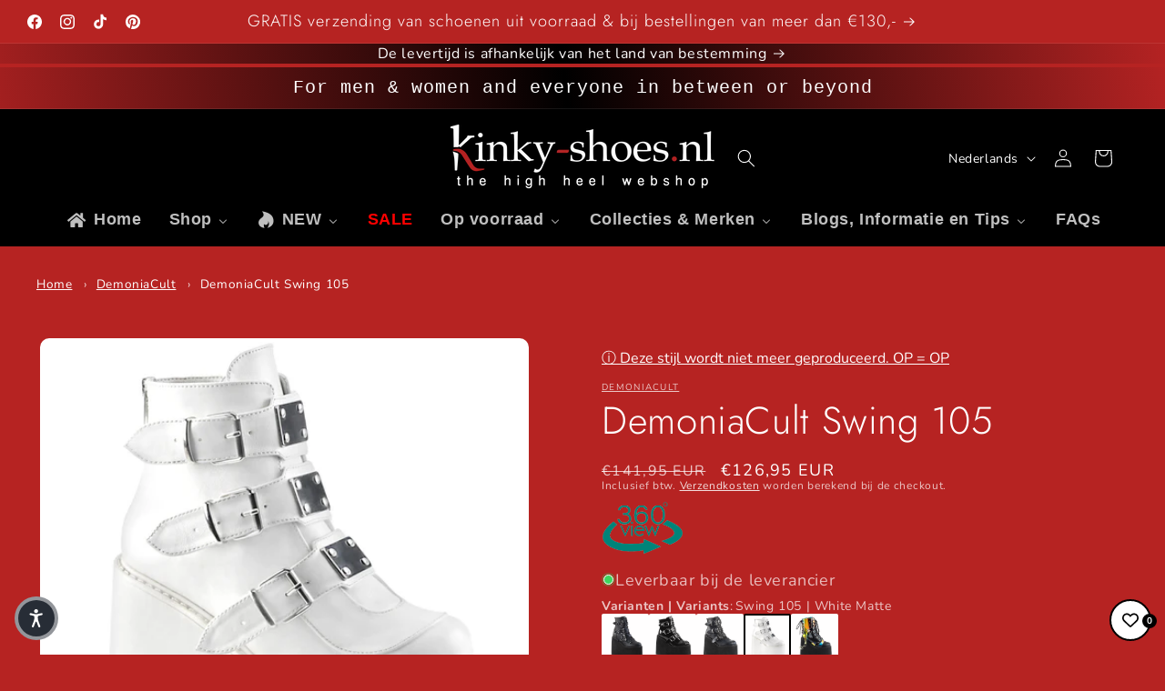

--- FILE ---
content_type: text/javascript; charset=utf-8
request_url: https://kinky-shoes.nl/products/swi105-wvl.js
body_size: 652
content:
{"id":7179801755784,"title":"DemoniaCult Swing 105","handle":"swi105-wvl","description":"\u003cp\u003eMat-witte sleehak plateau-enkellaarsjes met drie gespriempjes met een zilver verchroomde plaat in het midden en een ritssluiting aan de achterzijde\u003cbr\u003e\u003cbr\u003eWhite Faux Leather Wedge Platform Ankle Boots with Triple Buckled Straps with Silver Chrome-Plated Metal Plates at the Center and a Metal Back Zipper\u003c\/p\u003e","published_at":"2024-04-13T14:08:02+02:00","created_at":"2022-12-12T11:01:04+01:00","vendor":"DemoniaCult","type":"Enkellaarzen\/Mid-Calf boots","tags":["allfootwear","Boot","BootAttachments","Boots","Boots Template","boots_template","Brand Demoniacult","buckle decoration","Buckled","category: footwear","Clearance","closed toe","Compare At Price","Demonia","demonia cult","demoniaback","Demoniacult","faux leather","fauxleatherwarning","footwear: shoes","Goth","Gothic","heel height: high","heel type: wedge","Imitatieleer","imitatieleer (PU)","Laars","Laarzen","Platform","Pleaserclearance","PleaserUSA","product color: white","product pattern: solid","Products All","PU","Published: April 2024","Punk","Rock","shoe closure: buckle","shoe decoration: buckle decoration","shoes: flatform shoes","Sleehak","Swing","tableflow","toe shape: round","toe type: closed toe","Type Laarzen","type_laarzen","Vegan","Wedge"],"price":12695,"price_min":12695,"price_max":12695,"available":true,"price_varies":false,"compare_at_price":14195,"compare_at_price_min":14195,"compare_at_price_max":14195,"compare_at_price_varies":false,"variants":[{"id":41040604954760,"title":"36 (US-6)","option1":"36 (US-6)","option2":null,"option3":null,"sku":"SWI105\/WVL 36 (US-6)","requires_shipping":true,"taxable":true,"featured_image":{"id":51788301467995,"product_id":7179801755784,"position":1,"created_at":"2023-08-30T23:48:15+02:00","updated_at":"2023-08-30T23:48:15+02:00","alt":"DemoniaCult Swing 105 - Kinky-shoes","width":1200,"height":1200,"src":"https:\/\/cdn.shopify.com\/s\/files\/1\/0597\/0237\/8632\/products\/swing-105-wvl_9e238ea0-a089-40bf-800a-15466485a424.jpg?v=1693432095","variant_ids":[41040604954760,41040604987528,41040605020296,41040605053064,41040605085832,41040605118600,41040605151368]},"available":true,"name":"DemoniaCult Swing 105 - 36 (US-6)","public_title":"36 (US-6)","options":["36 (US-6)"],"price":12695,"weight":2000,"compare_at_price":14195,"inventory_management":"shopify","barcode":"885487556024","featured_media":{"alt":"DemoniaCult Swing 105 - Kinky-shoes","id":44401126932827,"position":1,"preview_image":{"aspect_ratio":1.0,"height":1200,"width":1200,"src":"https:\/\/cdn.shopify.com\/s\/files\/1\/0597\/0237\/8632\/products\/swing-105-wvl_9e238ea0-a089-40bf-800a-15466485a424.jpg?v=1693432095"}},"requires_selling_plan":false,"selling_plan_allocations":[]},{"id":41040604987528,"title":"37 (US-7)","option1":"37 (US-7)","option2":null,"option3":null,"sku":"SWI105\/WVL 37 (US-7)","requires_shipping":true,"taxable":true,"featured_image":{"id":51788301467995,"product_id":7179801755784,"position":1,"created_at":"2023-08-30T23:48:15+02:00","updated_at":"2023-08-30T23:48:15+02:00","alt":"DemoniaCult Swing 105 - Kinky-shoes","width":1200,"height":1200,"src":"https:\/\/cdn.shopify.com\/s\/files\/1\/0597\/0237\/8632\/products\/swing-105-wvl_9e238ea0-a089-40bf-800a-15466485a424.jpg?v=1693432095","variant_ids":[41040604954760,41040604987528,41040605020296,41040605053064,41040605085832,41040605118600,41040605151368]},"available":true,"name":"DemoniaCult Swing 105 - 37 (US-7)","public_title":"37 (US-7)","options":["37 (US-7)"],"price":12695,"weight":2000,"compare_at_price":14195,"inventory_management":"shopify","barcode":"885487556031","featured_media":{"alt":"DemoniaCult Swing 105 - Kinky-shoes","id":44401126932827,"position":1,"preview_image":{"aspect_ratio":1.0,"height":1200,"width":1200,"src":"https:\/\/cdn.shopify.com\/s\/files\/1\/0597\/0237\/8632\/products\/swing-105-wvl_9e238ea0-a089-40bf-800a-15466485a424.jpg?v=1693432095"}},"requires_selling_plan":false,"selling_plan_allocations":[]},{"id":41040605020296,"title":"38 (US-8)","option1":"38 (US-8)","option2":null,"option3":null,"sku":"SWI105\/WVL 38 (US-8)","requires_shipping":true,"taxable":true,"featured_image":{"id":51788301467995,"product_id":7179801755784,"position":1,"created_at":"2023-08-30T23:48:15+02:00","updated_at":"2023-08-30T23:48:15+02:00","alt":"DemoniaCult Swing 105 - Kinky-shoes","width":1200,"height":1200,"src":"https:\/\/cdn.shopify.com\/s\/files\/1\/0597\/0237\/8632\/products\/swing-105-wvl_9e238ea0-a089-40bf-800a-15466485a424.jpg?v=1693432095","variant_ids":[41040604954760,41040604987528,41040605020296,41040605053064,41040605085832,41040605118600,41040605151368]},"available":true,"name":"DemoniaCult Swing 105 - 38 (US-8)","public_title":"38 (US-8)","options":["38 (US-8)"],"price":12695,"weight":2000,"compare_at_price":14195,"inventory_management":"shopify","barcode":"885487556048","featured_media":{"alt":"DemoniaCult Swing 105 - Kinky-shoes","id":44401126932827,"position":1,"preview_image":{"aspect_ratio":1.0,"height":1200,"width":1200,"src":"https:\/\/cdn.shopify.com\/s\/files\/1\/0597\/0237\/8632\/products\/swing-105-wvl_9e238ea0-a089-40bf-800a-15466485a424.jpg?v=1693432095"}},"requires_selling_plan":false,"selling_plan_allocations":[]},{"id":41040605053064,"title":"39 (US-9)","option1":"39 (US-9)","option2":null,"option3":null,"sku":"SWI105\/WVL 39 (US-9)","requires_shipping":true,"taxable":true,"featured_image":{"id":51788301467995,"product_id":7179801755784,"position":1,"created_at":"2023-08-30T23:48:15+02:00","updated_at":"2023-08-30T23:48:15+02:00","alt":"DemoniaCult Swing 105 - Kinky-shoes","width":1200,"height":1200,"src":"https:\/\/cdn.shopify.com\/s\/files\/1\/0597\/0237\/8632\/products\/swing-105-wvl_9e238ea0-a089-40bf-800a-15466485a424.jpg?v=1693432095","variant_ids":[41040604954760,41040604987528,41040605020296,41040605053064,41040605085832,41040605118600,41040605151368]},"available":false,"name":"DemoniaCult Swing 105 - 39 (US-9)","public_title":"39 (US-9)","options":["39 (US-9)"],"price":12695,"weight":2000,"compare_at_price":14195,"inventory_management":"shopify","barcode":"885487556055","featured_media":{"alt":"DemoniaCult Swing 105 - Kinky-shoes","id":44401126932827,"position":1,"preview_image":{"aspect_ratio":1.0,"height":1200,"width":1200,"src":"https:\/\/cdn.shopify.com\/s\/files\/1\/0597\/0237\/8632\/products\/swing-105-wvl_9e238ea0-a089-40bf-800a-15466485a424.jpg?v=1693432095"}},"requires_selling_plan":false,"selling_plan_allocations":[]},{"id":41040605085832,"title":"40 (US-10)","option1":"40 (US-10)","option2":null,"option3":null,"sku":"SWI105\/WVL 40 (US-10)","requires_shipping":true,"taxable":true,"featured_image":{"id":51788301467995,"product_id":7179801755784,"position":1,"created_at":"2023-08-30T23:48:15+02:00","updated_at":"2023-08-30T23:48:15+02:00","alt":"DemoniaCult Swing 105 - Kinky-shoes","width":1200,"height":1200,"src":"https:\/\/cdn.shopify.com\/s\/files\/1\/0597\/0237\/8632\/products\/swing-105-wvl_9e238ea0-a089-40bf-800a-15466485a424.jpg?v=1693432095","variant_ids":[41040604954760,41040604987528,41040605020296,41040605053064,41040605085832,41040605118600,41040605151368]},"available":true,"name":"DemoniaCult Swing 105 - 40 (US-10)","public_title":"40 (US-10)","options":["40 (US-10)"],"price":12695,"weight":2000,"compare_at_price":14195,"inventory_management":"shopify","barcode":"885487556062","featured_media":{"alt":"DemoniaCult Swing 105 - Kinky-shoes","id":44401126932827,"position":1,"preview_image":{"aspect_ratio":1.0,"height":1200,"width":1200,"src":"https:\/\/cdn.shopify.com\/s\/files\/1\/0597\/0237\/8632\/products\/swing-105-wvl_9e238ea0-a089-40bf-800a-15466485a424.jpg?v=1693432095"}},"requires_selling_plan":false,"selling_plan_allocations":[]},{"id":41040605118600,"title":"41 (US-11)","option1":"41 (US-11)","option2":null,"option3":null,"sku":"SWI105\/WVL 41 (US-11)","requires_shipping":true,"taxable":true,"featured_image":{"id":51788301467995,"product_id":7179801755784,"position":1,"created_at":"2023-08-30T23:48:15+02:00","updated_at":"2023-08-30T23:48:15+02:00","alt":"DemoniaCult Swing 105 - Kinky-shoes","width":1200,"height":1200,"src":"https:\/\/cdn.shopify.com\/s\/files\/1\/0597\/0237\/8632\/products\/swing-105-wvl_9e238ea0-a089-40bf-800a-15466485a424.jpg?v=1693432095","variant_ids":[41040604954760,41040604987528,41040605020296,41040605053064,41040605085832,41040605118600,41040605151368]},"available":true,"name":"DemoniaCult Swing 105 - 41 (US-11)","public_title":"41 (US-11)","options":["41 (US-11)"],"price":12695,"weight":2000,"compare_at_price":14195,"inventory_management":"shopify","barcode":"885487556079","featured_media":{"alt":"DemoniaCult Swing 105 - Kinky-shoes","id":44401126932827,"position":1,"preview_image":{"aspect_ratio":1.0,"height":1200,"width":1200,"src":"https:\/\/cdn.shopify.com\/s\/files\/1\/0597\/0237\/8632\/products\/swing-105-wvl_9e238ea0-a089-40bf-800a-15466485a424.jpg?v=1693432095"}},"requires_selling_plan":false,"selling_plan_allocations":[]},{"id":41040605151368,"title":"42\/43 (US-12)","option1":"42\/43 (US-12)","option2":null,"option3":null,"sku":"SWI105\/WVL 42\/43 (US-12)","requires_shipping":true,"taxable":true,"featured_image":{"id":51788301467995,"product_id":7179801755784,"position":1,"created_at":"2023-08-30T23:48:15+02:00","updated_at":"2023-08-30T23:48:15+02:00","alt":"DemoniaCult Swing 105 - Kinky-shoes","width":1200,"height":1200,"src":"https:\/\/cdn.shopify.com\/s\/files\/1\/0597\/0237\/8632\/products\/swing-105-wvl_9e238ea0-a089-40bf-800a-15466485a424.jpg?v=1693432095","variant_ids":[41040604954760,41040604987528,41040605020296,41040605053064,41040605085832,41040605118600,41040605151368]},"available":true,"name":"DemoniaCult Swing 105 - 42\/43 (US-12)","public_title":"42\/43 (US-12)","options":["42\/43 (US-12)"],"price":12695,"weight":2000,"compare_at_price":14195,"inventory_management":"shopify","barcode":"885487556086","featured_media":{"alt":"DemoniaCult Swing 105 - Kinky-shoes","id":44401126932827,"position":1,"preview_image":{"aspect_ratio":1.0,"height":1200,"width":1200,"src":"https:\/\/cdn.shopify.com\/s\/files\/1\/0597\/0237\/8632\/products\/swing-105-wvl_9e238ea0-a089-40bf-800a-15466485a424.jpg?v=1693432095"}},"requires_selling_plan":false,"selling_plan_allocations":[]}],"images":["\/\/cdn.shopify.com\/s\/files\/1\/0597\/0237\/8632\/products\/swing-105-wvl_9e238ea0-a089-40bf-800a-15466485a424.jpg?v=1693432095","\/\/cdn.shopify.com\/s\/files\/1\/0597\/0237\/8632\/products\/swing-105-wvl05_0d4486c1-f5c1-44b7-bf76-424a5147a6f9.jpg?v=1693432095","\/\/cdn.shopify.com\/s\/files\/1\/0597\/0237\/8632\/products\/swing-105-wvl01_3554e8b8-816d-4531-a2e1-47221cd3eb85.jpg?v=1693432095","\/\/cdn.shopify.com\/s\/files\/1\/0597\/0237\/8632\/products\/swing-105-wvl13_46ad5bc5-5709-4f0f-97d5-b8ab24927785.jpg?v=1693432095","\/\/cdn.shopify.com\/s\/files\/1\/0597\/0237\/8632\/products\/swing-105-wvl09_be0e989c-3b99-4c91-85c7-1e19e94ff4c6.jpg?v=1693432095"],"featured_image":"\/\/cdn.shopify.com\/s\/files\/1\/0597\/0237\/8632\/products\/swing-105-wvl_9e238ea0-a089-40bf-800a-15466485a424.jpg?v=1693432095","options":[{"name":"Maat","position":1,"values":["36 (US-6)","37 (US-7)","38 (US-8)","39 (US-9)","40 (US-10)","41 (US-11)","42\/43 (US-12)"]}],"url":"\/products\/swi105-wvl","media":[{"alt":"DemoniaCult Swing 105 - Kinky-shoes","id":44401126932827,"position":1,"preview_image":{"aspect_ratio":1.0,"height":1200,"width":1200,"src":"https:\/\/cdn.shopify.com\/s\/files\/1\/0597\/0237\/8632\/products\/swing-105-wvl_9e238ea0-a089-40bf-800a-15466485a424.jpg?v=1693432095"},"aspect_ratio":1.0,"height":1200,"media_type":"image","src":"https:\/\/cdn.shopify.com\/s\/files\/1\/0597\/0237\/8632\/products\/swing-105-wvl_9e238ea0-a089-40bf-800a-15466485a424.jpg?v=1693432095","width":1200},{"alt":"DemoniaCult Swing 105 - Kinky-shoes","id":44401126965595,"position":2,"preview_image":{"aspect_ratio":1.0,"height":1200,"width":1200,"src":"https:\/\/cdn.shopify.com\/s\/files\/1\/0597\/0237\/8632\/products\/swing-105-wvl05_0d4486c1-f5c1-44b7-bf76-424a5147a6f9.jpg?v=1693432095"},"aspect_ratio":1.0,"height":1200,"media_type":"image","src":"https:\/\/cdn.shopify.com\/s\/files\/1\/0597\/0237\/8632\/products\/swing-105-wvl05_0d4486c1-f5c1-44b7-bf76-424a5147a6f9.jpg?v=1693432095","width":1200},{"alt":"DemoniaCult Swing 105 - Kinky-shoes","id":44401126998363,"position":3,"preview_image":{"aspect_ratio":1.0,"height":1200,"width":1200,"src":"https:\/\/cdn.shopify.com\/s\/files\/1\/0597\/0237\/8632\/products\/swing-105-wvl01_3554e8b8-816d-4531-a2e1-47221cd3eb85.jpg?v=1693432095"},"aspect_ratio":1.0,"height":1200,"media_type":"image","src":"https:\/\/cdn.shopify.com\/s\/files\/1\/0597\/0237\/8632\/products\/swing-105-wvl01_3554e8b8-816d-4531-a2e1-47221cd3eb85.jpg?v=1693432095","width":1200},{"alt":"swing-105-wvl","id":44401126900059,"position":4,"preview_image":{"aspect_ratio":1.0,"height":1200,"width":1200,"src":"https:\/\/cdn.shopify.com\/s\/files\/1\/0597\/0237\/8632\/products\/swing-105-wvl13_46ad5bc5-5709-4f0f-97d5-b8ab24927785.jpg?v=1693432095"},"aspect_ratio":1.0,"height":1200,"media_type":"image","src":"https:\/\/cdn.shopify.com\/s\/files\/1\/0597\/0237\/8632\/products\/swing-105-wvl13_46ad5bc5-5709-4f0f-97d5-b8ab24927785.jpg?v=1693432095","width":1200},{"alt":"DemoniaCult Swing 105 - Kinky-shoes","id":44401127031131,"position":5,"preview_image":{"aspect_ratio":1.0,"height":1200,"width":1200,"src":"https:\/\/cdn.shopify.com\/s\/files\/1\/0597\/0237\/8632\/products\/swing-105-wvl09_be0e989c-3b99-4c91-85c7-1e19e94ff4c6.jpg?v=1693432095"},"aspect_ratio":1.0,"height":1200,"media_type":"image","src":"https:\/\/cdn.shopify.com\/s\/files\/1\/0597\/0237\/8632\/products\/swing-105-wvl09_be0e989c-3b99-4c91-85c7-1e19e94ff4c6.jpg?v=1693432095","width":1200}],"requires_selling_plan":false,"selling_plan_groups":[]}

--- FILE ---
content_type: text/javascript; charset=utf-8
request_url: https://kinky-shoes.nl/products/swi105-wvl.js
body_size: 1350
content:
{"id":7179801755784,"title":"DemoniaCult Swing 105","handle":"swi105-wvl","description":"\u003cp\u003eMat-witte sleehak plateau-enkellaarsjes met drie gespriempjes met een zilver verchroomde plaat in het midden en een ritssluiting aan de achterzijde\u003cbr\u003e\u003cbr\u003eWhite Faux Leather Wedge Platform Ankle Boots with Triple Buckled Straps with Silver Chrome-Plated Metal Plates at the Center and a Metal Back Zipper\u003c\/p\u003e","published_at":"2024-04-13T14:08:02+02:00","created_at":"2022-12-12T11:01:04+01:00","vendor":"DemoniaCult","type":"Enkellaarzen\/Mid-Calf boots","tags":["allfootwear","Boot","BootAttachments","Boots","Boots Template","boots_template","Brand Demoniacult","buckle decoration","Buckled","category: footwear","Clearance","closed toe","Compare At Price","Demonia","demonia cult","demoniaback","Demoniacult","faux leather","fauxleatherwarning","footwear: shoes","Goth","Gothic","heel height: high","heel type: wedge","Imitatieleer","imitatieleer (PU)","Laars","Laarzen","Platform","Pleaserclearance","PleaserUSA","product color: white","product pattern: solid","Products All","PU","Published: April 2024","Punk","Rock","shoe closure: buckle","shoe decoration: buckle decoration","shoes: flatform shoes","Sleehak","Swing","tableflow","toe shape: round","toe type: closed toe","Type Laarzen","type_laarzen","Vegan","Wedge"],"price":12695,"price_min":12695,"price_max":12695,"available":true,"price_varies":false,"compare_at_price":14195,"compare_at_price_min":14195,"compare_at_price_max":14195,"compare_at_price_varies":false,"variants":[{"id":41040604954760,"title":"36 (US-6)","option1":"36 (US-6)","option2":null,"option3":null,"sku":"SWI105\/WVL 36 (US-6)","requires_shipping":true,"taxable":true,"featured_image":{"id":51788301467995,"product_id":7179801755784,"position":1,"created_at":"2023-08-30T23:48:15+02:00","updated_at":"2023-08-30T23:48:15+02:00","alt":"DemoniaCult Swing 105 - Kinky-shoes","width":1200,"height":1200,"src":"https:\/\/cdn.shopify.com\/s\/files\/1\/0597\/0237\/8632\/products\/swing-105-wvl_9e238ea0-a089-40bf-800a-15466485a424.jpg?v=1693432095","variant_ids":[41040604954760,41040604987528,41040605020296,41040605053064,41040605085832,41040605118600,41040605151368]},"available":true,"name":"DemoniaCult Swing 105 - 36 (US-6)","public_title":"36 (US-6)","options":["36 (US-6)"],"price":12695,"weight":2000,"compare_at_price":14195,"inventory_management":"shopify","barcode":"885487556024","featured_media":{"alt":"DemoniaCult Swing 105 - Kinky-shoes","id":44401126932827,"position":1,"preview_image":{"aspect_ratio":1.0,"height":1200,"width":1200,"src":"https:\/\/cdn.shopify.com\/s\/files\/1\/0597\/0237\/8632\/products\/swing-105-wvl_9e238ea0-a089-40bf-800a-15466485a424.jpg?v=1693432095"}},"requires_selling_plan":false,"selling_plan_allocations":[]},{"id":41040604987528,"title":"37 (US-7)","option1":"37 (US-7)","option2":null,"option3":null,"sku":"SWI105\/WVL 37 (US-7)","requires_shipping":true,"taxable":true,"featured_image":{"id":51788301467995,"product_id":7179801755784,"position":1,"created_at":"2023-08-30T23:48:15+02:00","updated_at":"2023-08-30T23:48:15+02:00","alt":"DemoniaCult Swing 105 - Kinky-shoes","width":1200,"height":1200,"src":"https:\/\/cdn.shopify.com\/s\/files\/1\/0597\/0237\/8632\/products\/swing-105-wvl_9e238ea0-a089-40bf-800a-15466485a424.jpg?v=1693432095","variant_ids":[41040604954760,41040604987528,41040605020296,41040605053064,41040605085832,41040605118600,41040605151368]},"available":true,"name":"DemoniaCult Swing 105 - 37 (US-7)","public_title":"37 (US-7)","options":["37 (US-7)"],"price":12695,"weight":2000,"compare_at_price":14195,"inventory_management":"shopify","barcode":"885487556031","featured_media":{"alt":"DemoniaCult Swing 105 - Kinky-shoes","id":44401126932827,"position":1,"preview_image":{"aspect_ratio":1.0,"height":1200,"width":1200,"src":"https:\/\/cdn.shopify.com\/s\/files\/1\/0597\/0237\/8632\/products\/swing-105-wvl_9e238ea0-a089-40bf-800a-15466485a424.jpg?v=1693432095"}},"requires_selling_plan":false,"selling_plan_allocations":[]},{"id":41040605020296,"title":"38 (US-8)","option1":"38 (US-8)","option2":null,"option3":null,"sku":"SWI105\/WVL 38 (US-8)","requires_shipping":true,"taxable":true,"featured_image":{"id":51788301467995,"product_id":7179801755784,"position":1,"created_at":"2023-08-30T23:48:15+02:00","updated_at":"2023-08-30T23:48:15+02:00","alt":"DemoniaCult Swing 105 - Kinky-shoes","width":1200,"height":1200,"src":"https:\/\/cdn.shopify.com\/s\/files\/1\/0597\/0237\/8632\/products\/swing-105-wvl_9e238ea0-a089-40bf-800a-15466485a424.jpg?v=1693432095","variant_ids":[41040604954760,41040604987528,41040605020296,41040605053064,41040605085832,41040605118600,41040605151368]},"available":true,"name":"DemoniaCult Swing 105 - 38 (US-8)","public_title":"38 (US-8)","options":["38 (US-8)"],"price":12695,"weight":2000,"compare_at_price":14195,"inventory_management":"shopify","barcode":"885487556048","featured_media":{"alt":"DemoniaCult Swing 105 - Kinky-shoes","id":44401126932827,"position":1,"preview_image":{"aspect_ratio":1.0,"height":1200,"width":1200,"src":"https:\/\/cdn.shopify.com\/s\/files\/1\/0597\/0237\/8632\/products\/swing-105-wvl_9e238ea0-a089-40bf-800a-15466485a424.jpg?v=1693432095"}},"requires_selling_plan":false,"selling_plan_allocations":[]},{"id":41040605053064,"title":"39 (US-9)","option1":"39 (US-9)","option2":null,"option3":null,"sku":"SWI105\/WVL 39 (US-9)","requires_shipping":true,"taxable":true,"featured_image":{"id":51788301467995,"product_id":7179801755784,"position":1,"created_at":"2023-08-30T23:48:15+02:00","updated_at":"2023-08-30T23:48:15+02:00","alt":"DemoniaCult Swing 105 - Kinky-shoes","width":1200,"height":1200,"src":"https:\/\/cdn.shopify.com\/s\/files\/1\/0597\/0237\/8632\/products\/swing-105-wvl_9e238ea0-a089-40bf-800a-15466485a424.jpg?v=1693432095","variant_ids":[41040604954760,41040604987528,41040605020296,41040605053064,41040605085832,41040605118600,41040605151368]},"available":false,"name":"DemoniaCult Swing 105 - 39 (US-9)","public_title":"39 (US-9)","options":["39 (US-9)"],"price":12695,"weight":2000,"compare_at_price":14195,"inventory_management":"shopify","barcode":"885487556055","featured_media":{"alt":"DemoniaCult Swing 105 - Kinky-shoes","id":44401126932827,"position":1,"preview_image":{"aspect_ratio":1.0,"height":1200,"width":1200,"src":"https:\/\/cdn.shopify.com\/s\/files\/1\/0597\/0237\/8632\/products\/swing-105-wvl_9e238ea0-a089-40bf-800a-15466485a424.jpg?v=1693432095"}},"requires_selling_plan":false,"selling_plan_allocations":[]},{"id":41040605085832,"title":"40 (US-10)","option1":"40 (US-10)","option2":null,"option3":null,"sku":"SWI105\/WVL 40 (US-10)","requires_shipping":true,"taxable":true,"featured_image":{"id":51788301467995,"product_id":7179801755784,"position":1,"created_at":"2023-08-30T23:48:15+02:00","updated_at":"2023-08-30T23:48:15+02:00","alt":"DemoniaCult Swing 105 - Kinky-shoes","width":1200,"height":1200,"src":"https:\/\/cdn.shopify.com\/s\/files\/1\/0597\/0237\/8632\/products\/swing-105-wvl_9e238ea0-a089-40bf-800a-15466485a424.jpg?v=1693432095","variant_ids":[41040604954760,41040604987528,41040605020296,41040605053064,41040605085832,41040605118600,41040605151368]},"available":true,"name":"DemoniaCult Swing 105 - 40 (US-10)","public_title":"40 (US-10)","options":["40 (US-10)"],"price":12695,"weight":2000,"compare_at_price":14195,"inventory_management":"shopify","barcode":"885487556062","featured_media":{"alt":"DemoniaCult Swing 105 - Kinky-shoes","id":44401126932827,"position":1,"preview_image":{"aspect_ratio":1.0,"height":1200,"width":1200,"src":"https:\/\/cdn.shopify.com\/s\/files\/1\/0597\/0237\/8632\/products\/swing-105-wvl_9e238ea0-a089-40bf-800a-15466485a424.jpg?v=1693432095"}},"requires_selling_plan":false,"selling_plan_allocations":[]},{"id":41040605118600,"title":"41 (US-11)","option1":"41 (US-11)","option2":null,"option3":null,"sku":"SWI105\/WVL 41 (US-11)","requires_shipping":true,"taxable":true,"featured_image":{"id":51788301467995,"product_id":7179801755784,"position":1,"created_at":"2023-08-30T23:48:15+02:00","updated_at":"2023-08-30T23:48:15+02:00","alt":"DemoniaCult Swing 105 - Kinky-shoes","width":1200,"height":1200,"src":"https:\/\/cdn.shopify.com\/s\/files\/1\/0597\/0237\/8632\/products\/swing-105-wvl_9e238ea0-a089-40bf-800a-15466485a424.jpg?v=1693432095","variant_ids":[41040604954760,41040604987528,41040605020296,41040605053064,41040605085832,41040605118600,41040605151368]},"available":true,"name":"DemoniaCult Swing 105 - 41 (US-11)","public_title":"41 (US-11)","options":["41 (US-11)"],"price":12695,"weight":2000,"compare_at_price":14195,"inventory_management":"shopify","barcode":"885487556079","featured_media":{"alt":"DemoniaCult Swing 105 - Kinky-shoes","id":44401126932827,"position":1,"preview_image":{"aspect_ratio":1.0,"height":1200,"width":1200,"src":"https:\/\/cdn.shopify.com\/s\/files\/1\/0597\/0237\/8632\/products\/swing-105-wvl_9e238ea0-a089-40bf-800a-15466485a424.jpg?v=1693432095"}},"requires_selling_plan":false,"selling_plan_allocations":[]},{"id":41040605151368,"title":"42\/43 (US-12)","option1":"42\/43 (US-12)","option2":null,"option3":null,"sku":"SWI105\/WVL 42\/43 (US-12)","requires_shipping":true,"taxable":true,"featured_image":{"id":51788301467995,"product_id":7179801755784,"position":1,"created_at":"2023-08-30T23:48:15+02:00","updated_at":"2023-08-30T23:48:15+02:00","alt":"DemoniaCult Swing 105 - Kinky-shoes","width":1200,"height":1200,"src":"https:\/\/cdn.shopify.com\/s\/files\/1\/0597\/0237\/8632\/products\/swing-105-wvl_9e238ea0-a089-40bf-800a-15466485a424.jpg?v=1693432095","variant_ids":[41040604954760,41040604987528,41040605020296,41040605053064,41040605085832,41040605118600,41040605151368]},"available":true,"name":"DemoniaCult Swing 105 - 42\/43 (US-12)","public_title":"42\/43 (US-12)","options":["42\/43 (US-12)"],"price":12695,"weight":2000,"compare_at_price":14195,"inventory_management":"shopify","barcode":"885487556086","featured_media":{"alt":"DemoniaCult Swing 105 - Kinky-shoes","id":44401126932827,"position":1,"preview_image":{"aspect_ratio":1.0,"height":1200,"width":1200,"src":"https:\/\/cdn.shopify.com\/s\/files\/1\/0597\/0237\/8632\/products\/swing-105-wvl_9e238ea0-a089-40bf-800a-15466485a424.jpg?v=1693432095"}},"requires_selling_plan":false,"selling_plan_allocations":[]}],"images":["\/\/cdn.shopify.com\/s\/files\/1\/0597\/0237\/8632\/products\/swing-105-wvl_9e238ea0-a089-40bf-800a-15466485a424.jpg?v=1693432095","\/\/cdn.shopify.com\/s\/files\/1\/0597\/0237\/8632\/products\/swing-105-wvl05_0d4486c1-f5c1-44b7-bf76-424a5147a6f9.jpg?v=1693432095","\/\/cdn.shopify.com\/s\/files\/1\/0597\/0237\/8632\/products\/swing-105-wvl01_3554e8b8-816d-4531-a2e1-47221cd3eb85.jpg?v=1693432095","\/\/cdn.shopify.com\/s\/files\/1\/0597\/0237\/8632\/products\/swing-105-wvl13_46ad5bc5-5709-4f0f-97d5-b8ab24927785.jpg?v=1693432095","\/\/cdn.shopify.com\/s\/files\/1\/0597\/0237\/8632\/products\/swing-105-wvl09_be0e989c-3b99-4c91-85c7-1e19e94ff4c6.jpg?v=1693432095"],"featured_image":"\/\/cdn.shopify.com\/s\/files\/1\/0597\/0237\/8632\/products\/swing-105-wvl_9e238ea0-a089-40bf-800a-15466485a424.jpg?v=1693432095","options":[{"name":"Maat","position":1,"values":["36 (US-6)","37 (US-7)","38 (US-8)","39 (US-9)","40 (US-10)","41 (US-11)","42\/43 (US-12)"]}],"url":"\/products\/swi105-wvl","media":[{"alt":"DemoniaCult Swing 105 - Kinky-shoes","id":44401126932827,"position":1,"preview_image":{"aspect_ratio":1.0,"height":1200,"width":1200,"src":"https:\/\/cdn.shopify.com\/s\/files\/1\/0597\/0237\/8632\/products\/swing-105-wvl_9e238ea0-a089-40bf-800a-15466485a424.jpg?v=1693432095"},"aspect_ratio":1.0,"height":1200,"media_type":"image","src":"https:\/\/cdn.shopify.com\/s\/files\/1\/0597\/0237\/8632\/products\/swing-105-wvl_9e238ea0-a089-40bf-800a-15466485a424.jpg?v=1693432095","width":1200},{"alt":"DemoniaCult Swing 105 - Kinky-shoes","id":44401126965595,"position":2,"preview_image":{"aspect_ratio":1.0,"height":1200,"width":1200,"src":"https:\/\/cdn.shopify.com\/s\/files\/1\/0597\/0237\/8632\/products\/swing-105-wvl05_0d4486c1-f5c1-44b7-bf76-424a5147a6f9.jpg?v=1693432095"},"aspect_ratio":1.0,"height":1200,"media_type":"image","src":"https:\/\/cdn.shopify.com\/s\/files\/1\/0597\/0237\/8632\/products\/swing-105-wvl05_0d4486c1-f5c1-44b7-bf76-424a5147a6f9.jpg?v=1693432095","width":1200},{"alt":"DemoniaCult Swing 105 - Kinky-shoes","id":44401126998363,"position":3,"preview_image":{"aspect_ratio":1.0,"height":1200,"width":1200,"src":"https:\/\/cdn.shopify.com\/s\/files\/1\/0597\/0237\/8632\/products\/swing-105-wvl01_3554e8b8-816d-4531-a2e1-47221cd3eb85.jpg?v=1693432095"},"aspect_ratio":1.0,"height":1200,"media_type":"image","src":"https:\/\/cdn.shopify.com\/s\/files\/1\/0597\/0237\/8632\/products\/swing-105-wvl01_3554e8b8-816d-4531-a2e1-47221cd3eb85.jpg?v=1693432095","width":1200},{"alt":"swing-105-wvl","id":44401126900059,"position":4,"preview_image":{"aspect_ratio":1.0,"height":1200,"width":1200,"src":"https:\/\/cdn.shopify.com\/s\/files\/1\/0597\/0237\/8632\/products\/swing-105-wvl13_46ad5bc5-5709-4f0f-97d5-b8ab24927785.jpg?v=1693432095"},"aspect_ratio":1.0,"height":1200,"media_type":"image","src":"https:\/\/cdn.shopify.com\/s\/files\/1\/0597\/0237\/8632\/products\/swing-105-wvl13_46ad5bc5-5709-4f0f-97d5-b8ab24927785.jpg?v=1693432095","width":1200},{"alt":"DemoniaCult Swing 105 - Kinky-shoes","id":44401127031131,"position":5,"preview_image":{"aspect_ratio":1.0,"height":1200,"width":1200,"src":"https:\/\/cdn.shopify.com\/s\/files\/1\/0597\/0237\/8632\/products\/swing-105-wvl09_be0e989c-3b99-4c91-85c7-1e19e94ff4c6.jpg?v=1693432095"},"aspect_ratio":1.0,"height":1200,"media_type":"image","src":"https:\/\/cdn.shopify.com\/s\/files\/1\/0597\/0237\/8632\/products\/swing-105-wvl09_be0e989c-3b99-4c91-85c7-1e19e94ff4c6.jpg?v=1693432095","width":1200}],"requires_selling_plan":false,"selling_plan_groups":[]}